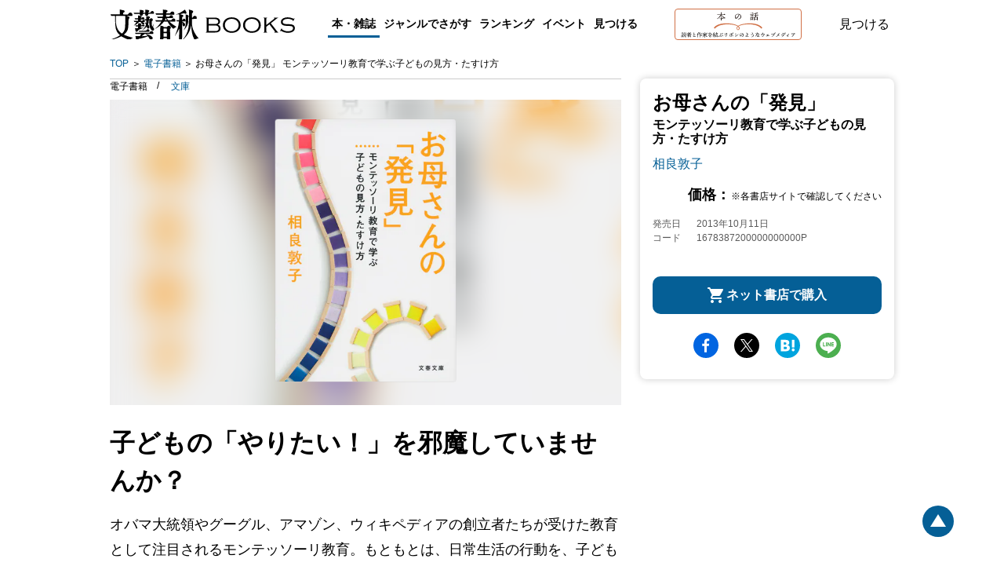

--- FILE ---
content_type: text/html; charset=utf-8
request_url: https://books.bunshun.jp/ud/book/num/1678387200000000000P
body_size: 16464
content:
<!DOCTYPE html>
<html lang="ja">
<head>
<meta charset="utf-8">
<meta name="viewport" content="width=device-width,initial-scale=1,maximum-scale=1,user-scalable=no">

<meta name="thumbnail" content="https://b-bunshun.ismcdn.jp/mwimgs/6/3/350/img_633f0121a8263ad162b2f50cd5605271494574.jpg">
<link rel="preload" href="https://b-bunshun.ismcdn.jp/mwimgs/6/3/350/img_633f0121a8263ad162b2f50cd5605271494574.jpg" as="image" imagesizes="100vw (max-width: 1024px), 652px">


<script
  src="https://code.jquery.com/jquery-3.6.0.min.js"
  integrity="sha256-/xUj+3OJU5yExlq6GSYGSHk7tPXikynS7ogEvDej/m4="
  crossorigin="anonymous"></script>



<script src="https://b-bunshun.ismcdn.jp/common/js/lib/jquery.easing.1.3.js" defer></script>
<script src="https://b-bunshun.ismcdn.jp/common/js/lib/jquery.flicksimple.js" defer></script>
<script src="https://b-bunshun.ismcdn.jp/common/js/lib/flipsnap.js" defer></script>
<script src="https://b-bunshun.ismcdn.jp/common/js/lib/jquery.tile.js" defer></script>
<script src="https://b-bunshun.ismcdn.jp/common/js/v1/jquery.powertip.js" defer></script>
<script src="https://b-bunshun.ismcdn.jp/common/js/lib/jquery.fitvids.js" defer></script>
<script src="https://b-bunshun.ismcdn.jp/resources/bb/js/v1/tools.js?rd=202506090900" defer></script>

<title>『お母さんの「発見」 モンテッソーリ教育で学ぶ子どもの見方・たすけ方』相良敦子 | 電子書籍 - 文藝春秋</title>
<meta name="description" content="子どもの「やりたい！」を邪魔していませんか？　普遍的なモンテッソーリ教育の好著が、十三年ぶりに加筆され登場です。その後の子どもたちは？ お母さんが変われば子どもも変わる。『お母さんの「発見」 モンテッソーリ教育で学ぶ子どもの見方・たすけ方』相良敦子">
<link rel="icon" sizes="16x16 32x32" href="/common/images/favicon.ico">
<link rel="apple-touch-icon" sizes="57x57"   href="https://books.bunshun.jp/common/images/apple-touch-icon-57x57.png">
<link rel="apple-touch-icon" sizes="120x120" href="https://books.bunshun.jp/common/images/apple-touch-icon-120x120.png">
<link rel="apple-touch-icon" sizes="72x72"   href="https://books.bunshun.jp/common/images/apple-touch-icon-72x72.png">
<link rel="apple-touch-icon" sizes="152x152" href="https://books.bunshun.jp/common/images/apple-touch-icon-152x152.png">

<link rel="alternate" type="application/rss+xml" title="文藝春秋BOOKS 新着RSS" href="https://books.bunshun.jp/list/feed/rss">


<link rel="stylesheet" href="https://b-bunshun.ismcdn.jp/resources/bb/css/v2/books/base.css?rd=202506090900">
<link rel="stylesheet" href="https://b-bunshun.ismcdn.jp/resources/bb/css/v2/books/top.css?rd=202506090900">

<meta property="fb:app_id" content="240654022640779">
<meta property="og:locale" content="ja_JP">
<meta property="og:site_name" content="文藝春秋BOOKS">
<meta property="article:publisher" content="https://www.facebook.com/hon.no.hanashi">
<meta property="og:type" content="article">
<meta property="og:url" content="https://books.bunshun.jp/ud/book/num/1678387200000000000P">
<meta property="og:title" content="『お母さんの「発見」 モンテッソーリ教育で学ぶ子どもの見方・たすけ方』相良敦子 | 電子書籍 - 文藝春秋">
<meta property="og:description" content="子どもの「やりたい！」を邪魔していませんか？　普遍的なモンテッソーリ教育の好著が、十三年ぶりに加筆され登場です。その後の子どもたちは？ お母さんが変われば子どもも変わる。『お母さんの「発見」 モンテッソーリ教育で学ぶ子どもの見方・たすけ方』相良敦子" />
<meta property="og:image" content="https://b-bunshun.ismcdn.jp/mwimgs/6/3/480/img_633f0121a8263ad162b2f50cd5605271494574.jpg">

<meta name="twitter:card" content="summary_large_image" />
<meta name="twitter:site" content="@hon_web">

<!-- Google Tag Manager -->
<script>(function(w,d,s,l,i){w[l]=w[l]||[];w[l].push({'gtm.start':new Date().getTime(),event:'gtm.js'});var f=d.getElementsByTagName(s)[0],j=d.createElement(s),dl=l!='dataLayer'?'&l='+l:'';j.async=true;j.src='https://www.googletagmanager.com/gtm.js?id='+i+dl;f.parentNode.insertBefore(j,f);})(window,document,'script','dataLayer','GTM-NXWJZ65');</script>
<!-- End Google Tag Manager -->

<script src="https://d.line-scdn.net/r/web/social-plugin/js/thirdparty/loader.min.js" async="async" defer="defer"></script>

<!-- Facebook Pixel Code -->
<script>
!function(f,b,e,v,n,t,s)
{if(f.fbq)return;n=f.fbq=function(){n.callMethod?
n.callMethod.apply(n,arguments):n.queue.push(arguments)};
if(!f._fbq)f._fbq=n;n.push=n;n.loaded=!0;n.version='2.0';
n.queue=[];t=b.createElement(e);t.async=!0;
t.src=v;s=b.getElementsByTagName(e)[0];
s.parentNode.insertBefore(t,s)}(window,document,'script',
'https://connect.facebook.net/en_US/fbevents.js');
 fbq('init', '191709535089885'); 
fbq('track', 'PageView');
</script>
<noscript>
 <img height="1" width="1" 
src="https://www.facebook.com/tr?id=191709535089885&ev=PageView
&noscript=1"/>
</noscript>
<!-- End Facebook Pixel Code -->


</head>
<body>
<!-- Google Tag Manager (noscript) -->
<noscript><iframe src="https://www.googletagmanager.com/ns.html?id=GTM-NXWJZ65" height="0" width="0" style="display:none;visibility:hidden"></iframe></noscript>
<!-- End Google Tag Manager (noscript) -->

<div id="fb-root"></div>
<script async defer crossorigin="anonymous" src="https://connect.facebook.net/ja_JP/sdk.js#xfbml=1&version=v15.0" nonce="vTUTbbR8"></script>


<div class="l-wrapper" id="wrapper">
    <header class="header__normal">
  <div class="header-inner l-inner" data-nosnippet>
    <div class="header__logo"><a class="header__logo-link" href="/list/books">文藝春秋BOOKS</a></div>
    <div class="navi is-pc">
      <div class="navi__genre">
        <a class="navi__genre-title current">本・雑誌</a>
        <div class="navi__subgenre">
          <a class="navi__submenu" href="/list/tankoubon">単行本</a>
          <a class="navi__submenu" href="/list/bunko">文春文庫</a>
          <a class="navi__submenu" href="/list/shinsho">文春新書</a>
          <a class="navi__submenu" href="/list/comic">コミック</a>
          <a class="navi__submenu" href="/list/ebook">電子書籍</a>
          <a class="navi__submenu" href="/list/mag/ooru">オール讀物</a>
          <a class="navi__submenu" href="/list/mag/bungakukai">文學界</a>
          <a class="navi__submenu" href="/list/mag/bessatsu">別冊文藝春秋</a>
          <a class="navi__submenu" href="/list/mag/extra">ムック・臨時増刊</a>
        </div>
      </div>
      <div class="navi__genre">
        <a class="navi__genre-title">ジャンルでさがす</a>
        <div class="navi__subgenre">
          <a class="navi__submenu" href="/list/genre/novel">小説</a>
          <a class="navi__submenu" href="/list/genre/mystery">エンタメ・ミステリ</a>
          <a class="navi__submenu" href="/list/genre/history">歴史・時代小説</a>
          <a class="navi__submenu" href="/list/genre/nonfiction">ノンフィクション</a>
          <a class="navi__submenu" href="/list/genre/politics">政治・経済・ビジネス</a>
          <a class="navi__submenu" href="/list/genre/essay">随筆・エッセイ</a>
          <a class="navi__submenu" href="/list/genre/hobby">趣味・実用</a>
          <a class="navi__submenu" href="/list/genre/nongenre">ノンジャンル</a>
          <a class="navi__submenu" href="/list/genre/comic">コミック・コミックエッセイ</a>
        </div>
      </div>
      <a href="/articles/-/10635" class="navi__menu">ランキング</a>
      <a href="/list/event-report" class="navi__menu">イベント</a>
      <button type="button" class="header__search navi__menu js-search">見つける</button>
    </div>
    <div class="header__hon is-pc">
      <a class="header__hon-link" href="/">
        <img class="header__hon-img" src="/common/images/v2/books/hon-logo-v2.svg" alt="本の話 読者と作家を結ぶリボンのようなウェブメディア" width="162" height="40">
      </a>
    </div>
    <button type="button" class="header__search js-search">見つける</button>
    <div class="header__menu is-sp js-menu"><span></span><span></span><span></span></div>
  </div><!-- /header-inner -->

  <div class="header__search-box l-inner js-search-box"  data-nosnippet>
    <div class="header__search-box-inner">
      <div class="header__search-header">
        <div class="header__search-title">検索</div>
        <a href="/list/search-b" class="c-more">書籍詳細検索をする</a>
      </div>
      <form action="/list/search-r" method="get" class="header__search-form">
        <input class="header__search-input" type="text" placeholder="タイトル・著者・キーワードから探す" name="fulltext">
      </form>
      <div class="header__search-list">
        <a href="/list/tankoubon" class="header__search-item">単行本</a>
        <a href="/list/bunko" class="header__search-item">文春文庫</a>
        <a href="/list/shinsho" class="header__search-item">文春新書</a>
        <a href="/list/comic" class="header__search-item">コミック</a>
        <a href="/list/ebook" class="header__search-item">電子書籍</a>
        <a href="/list/mag" class="header__search-item">雑誌・ムック・臨時増刊</a>
      </div>
    </div>
  </div><!-- /header__search-box -->

  <div class="header__navi is-sp js-header-menu"  data-nosnippet>
    <div class="navi">
      <a href="/list/tankoubon" class="navi__menu">単行本</a>
      <a href="/list/bunko" class="navi__menu">文春文庫</a>
      <a href="/list/shinsho" class="navi__menu">新書</a>
      <a href="/list/comic" class="navi__menu">コミック</a>
      <a href="/list/ebook" class="navi__menu">電子書籍</a>
      <div class="navi__genre">
        <input id="mag_menu" class="genre-menu-check" type="checkbox">
        <label class="navi__genre-title --mag" for="mag_menu"><span>雑誌・ムック・臨時増刊</span></label>
        <div class="navi__subgenre mag">
          <a class="navi__submenu" href="/list/mag/ooru">オール讀物</a>
          <a class="navi__submenu" href="/list/mag/bungakukai">文學界</a>
          <a class="navi__submenu" href="/list/mag/bessatsu">別冊文藝春秋</a>
          <a class="navi__submenu" href="/list/mag/extra">ムック・臨時増刊</a>
        </div>
      </div>
      <div class="navi__genre">
        <input id="genre_menu" class="genre-menu-check" type="checkbox">
        <label class="navi__genre-title" for="genre_menu"><span>ジャンルでさがす</span></label>
        <div class="navi__subgenre">
          <a class="navi__submenu" href="/list/genre/novel">小説</a>
          <a class="navi__submenu" href="/list/genre/mystery">エンタメ・ミステリ</a>
          <a class="navi__submenu" href="/list/genre/history">歴史・時代小説</a>
          <a class="navi__submenu" href="/list/genre/nonfiction">ノンフィクション</a>
          <a class="navi__submenu" href="/list/genre/politics">政治・経済・ビジネス</a>
          <a class="navi__submenu" href="/list/genre/essay">随筆・エッセイ</a>
          <a class="navi__submenu" href="/list/genre/hobby">趣味・実用</a>
          <a class="navi__submenu" href="/list/genre/nongenre">ノンジャンル</a>
          <a class="navi__submenu" href="/list/genre/comic">コミック・コミックエッセイ</a>
        </div>
      </div>
      <a href="/articles/-/10635" class="navi__menu">ランキング</a>
      <a href="/list/event-report" class="navi__menu">イベント</a>
      <a href="/list/other_media" class="navi__menu">映画化・テレビ化情報</a>
    </div>
    <div class="navi__hon">
      <a class="navi__hon-link" href="/">
        <img class="navi__hon-img" src="/common/images/v2/books/hon-banner.svg" alt="本の話 読者と作家を結ぶリボンのようなウェブメディア" width="358" height="58">
      </a>
    </div>
    <div class="sns-icons">
      <a href="https://www.facebook.com/hon.no.hanashi" class="sns-icons__link --facebook --wh" target="_blank"><img src="/common/images/v2/books/sns-facebook-wh.svg" alt="facebook" width="13" height="24" loading="lazy"></a>
      <a href="https://twitter.com/hon_web" class="sns-icons__link --twitter --wh" target="_blank"><img src="/common/images/v2/books/sns-x-wh.svg" alt="X" width="100" height="102" loading="lazy"></a>
      <a href="https://anchor.fm/hon-web" class="sns-icons__link --podcast --wh" target="_blank"><img src="/common/images/v2/books/sns-podcast-wh.svg" alt="podcast" width="25" height="26" loading="lazy"></a>
      <a href="https://www.youtube.com/@honnohanashi" class="sns-icons__link --youtube --wh"><img src="/common/images/v2/books/sns-youtube-wh.svg" alt="youtube" width="23" height="16" loading="lazy"></a>
      <a href="https://books.bunshun.jp/list/feed/rss" class="sns-icons__link --rss --wh" target="_blank"><img src="/common/images/v2/books/rss-wh.svg" alt="rss" width="25" height="24" loading="lazy"></a>
      <a href="https://note.com/hon_web" class="sns-icons__link --note --wh" target="_blank"><img src="/common/images/v2/books/sns-note-wh.svg" alt="note" width="20" height="22" loading="lazy"></a>
    </div>
  </div><!-- /header__navi -->
</header>
    <nav class="breadcrumb is-pc l-inner" aria-label="現在位置">
  <ol class="breadcrumb_list">
    <li class="breadcrumb_item"><a class="breadcrumb_name" href="/list/books">TOP</a></li>
      <li class="breadcrumb_item">
          <a class="breadcrumb_name" href="/list/ebook">電子書籍</a>
      </li>
      <li class="breadcrumb_item">
          <span class="breadcrumb_name" aria-current="page">お母さんの「発見」 モンテッソーリ教育で学ぶ子どもの見方・たすけ方</span>
      </li>
  </ol>
</nav>

    <div class="book-detail__wrap">
      <div class="book-detail__sub is-pc">
      
<div class="book-subcolumn is-pc">
  <div class="book-subcolumn__inner">
    <div class="book-detail">
    
    <div class="book-detail__info">

 
        

      <h1 class="book-detail__head">
        <span class="book-detail__title">お母さんの「発見」</span>
        <span class="book-detail__subtitle">モンテッソーリ教育で学ぶ子どもの見方・たすけ方</span>

        <em class="book-detail__author">
         <a class="book-detail__author-link" href="/list/search?authors.qname=%E7%9B%B8%E8%89%AF%E6%95%A6%E5%AD%90">相良敦子</a>
        </em>
      </h1>
       
        <div class="book-detail__price">価格：<span>※各書店サイトで確認してください</span></div>
       
       
       <div class="book-detail__meta">
       <div class="book-detail__left">
       <div class="book-detail__date">
        <span class="book-detail__date-th">発売日</span><span class="book-detail__date-td">2013年10月11日</span>
       </div><!-- /book-detail__date -->
       
       
        <div class="book-detail__num">
         <span class="book-detail__num-th">コード</span><span class="book-detail__num-td">1678387200000000000P</span>
        </div><!-- /book-detail__isbn -->
       </div><!-- /book-detail__left -->
       
       <div class="book-detail__right">
       </div><!-- /book-detail__right -->
       </div><!-- /book-detail__meta -->
    </div><!-- /book-detail__info -->
    
    
    <div class="book-cart isbm1678387200000000000P">
       <div class="book-cart__btn book-cart__buy js-open-buy">ネット書店で購入</div>
    </div>
    
    </div><!-- /book-detail -->
    
    <div class="sns-share">
<a target="_blank" href="https://www.facebook.com/sharer/sharer.php?u=https%3A%2F%2Fbooks.bunshun.jp%2Fud%2Fbook%2Fnum%2F1678387200000000000P" class="sns-share__btn --fb">facebook</a>
<a target="_blank" href="https://twitter.com/intent/tweet?original_referer=https%3A%2F%2Fbooks.bunshun.jp%2Fud%2Fbook%2Fnum%2F1678387200000000000P&text=%E3%80%8E%E3%81%8A%E6%AF%8D%E3%81%95%E3%82%93%E3%81%AE%E3%80%8C%E7%99%BA%E8%A6%8B%E3%80%8D%20%E3%83%A2%E3%83%B3%E3%83%86%E3%83%83%E3%82%BD%E3%83%BC%E3%83%AA%E6%95%99%E8%82%B2%E3%81%A7%E5%AD%A6%E3%81%B6%E5%AD%90%E3%81%A9%E3%82%82%E3%81%AE%E8%A6%8B%E6%96%B9%E3%83%BB%E3%81%9F%E3%81%99%E3%81%91%E6%96%B9%E3%80%8F%E7%9B%B8%E8%89%AF%E6%95%A6%E5%AD%90%20%7C%20%E9%9B%BB%E5%AD%90%E6%9B%B8%E7%B1%8D%20-%20%E6%96%87%E8%97%9D%E6%98%A5%E7%A7%8B&via=hon_web&tw_p=tweetbutton&url=https%3A%2F%2Fbooks.bunshun.jp%2Fud%2Fbook%2Fnum%2F1678387200000000000P" class="sns-share__btn --tw">Twitter</a>
<a target="_blank" href="https://b.hatena.ne.jp/entry/https%3A%2F%2Fbooks.bunshun.jp%2Fud%2Fbook%2Fnum%2F1678387200000000000P" class="sns-share__btn --hatena">hatena</a>
<a target="_blank" href="https://social-plugins.line.me/lineit/share?https%3A%2F%2Fbooks.bunshun.jp%2Fud%2Fbook%2Fnum%2F1678387200000000000P" class="sns-share__btn --line">line</a>
</div>
  </div>
</div>
      </div>
      <div class="book-detail__main">
        <div class="is-pc">
        <div class="book-classification">
  <ul class="book-classification__list">
    <li class="book-classification__item">
      <span class="book-classification__text">電子書籍 </span>
    </li>
    <li class="book-classification__item">
      <a class="book-classification__text --bunko" href="/ud/book/num/9784167838720">文庫</a>
    </li>
  </ul>
</div>
        </div>
      <div class="book-detail">
   <div class="book-detail__cover c-cover" style="background-image:url(https://b-bunshun.ismcdn.jp/mwimgs/6/3/350/img_633f0121a8263ad162b2f50cd5605271494574.jpg);">
          <img src="https://b-bunshun.ismcdn.jp/mwimgs/6/3/350/img_633f0121a8263ad162b2f50cd5605271494574.jpg" alt="『お母さんの「発見」』（相良敦子）" width="350" height="509" class="book-detail__image">
    </div>
    <div class="book-detail__info is-sp">
      <div class="book-classification">
  <ul class="book-classification__list">
    <li class="book-classification__item">
      <span class="book-classification__text">電子書籍 </span>
    </li>
    <li class="book-classification__item">
      <a class="book-classification__text --bunko" href="/ud/book/num/9784167838720">文庫</a>
    </li>
  </ul>
</div>
        

      <h1 class="book-detail__head">
        <span class="book-detail__title">お母さんの「発見」</span>
        <span class="book-detail__subtitle">モンテッソーリ教育で学ぶ子どもの見方・たすけ方</span>

        <em class="book-detail__author">
         <a class="book-detail__author-link" href="/list/search?authors.qname=%E7%9B%B8%E8%89%AF%E6%95%A6%E5%AD%90">相良敦子</a>
       </em>
     </h1>
       
        <div class="book-detail__price">価格：<span>※各書店サイトで確認してください</span></div>
       
       
       <div class="book-detail__meta">
       <div class="book-detail__left">
       <div class="book-detail__date">
        <span class="book-detail__date-th">発売日</span><span class="book-detail__date-td">2013年10月11日</span>
       </div><!-- /book-detail__date -->
        <div class="book-detail__num">
         <span class="book-detail__num-th">コード</span><span class="book-detail__num-td">1678387200000000000P</span>
        </div><!-- /book-detail__isbn -->
       </div><!-- /book-detail__left -->
       
       <div class="book-detail__right">
       </div><!-- /book-detail__right -->
       </div><!-- /book-detail__meta -->
    </div><!-- /book-detail__info -->
    

<div class="is-sp">
<div class="sns-share">
<a target="_blank" href="https://www.facebook.com/sharer/sharer.php?u=https%3A%2F%2Fbooks.bunshun.jp%2Fud%2Fbook%2Fnum%2F1678387200000000000P" class="sns-share__btn --fb">facebook</a>
<a target="_blank" href="https://twitter.com/intent/tweet?original_referer=https%3A%2F%2Fbooks.bunshun.jp%2Fud%2Fbook%2Fnum%2F1678387200000000000P&text=%E3%80%8E%E3%81%8A%E6%AF%8D%E3%81%95%E3%82%93%E3%81%AE%E3%80%8C%E7%99%BA%E8%A6%8B%E3%80%8D%20%E3%83%A2%E3%83%B3%E3%83%86%E3%83%83%E3%82%BD%E3%83%BC%E3%83%AA%E6%95%99%E8%82%B2%E3%81%A7%E5%AD%A6%E3%81%B6%E5%AD%90%E3%81%A9%E3%82%82%E3%81%AE%E8%A6%8B%E6%96%B9%E3%83%BB%E3%81%9F%E3%81%99%E3%81%91%E6%96%B9%E3%80%8F%E7%9B%B8%E8%89%AF%E6%95%A6%E5%AD%90%20%7C%20%E9%9B%BB%E5%AD%90%E6%9B%B8%E7%B1%8D%20-%20%E6%96%87%E8%97%9D%E6%98%A5%E7%A7%8B&via=hon_web&tw_p=tweetbutton&url=https%3A%2F%2Fbooks.bunshun.jp%2Fud%2Fbook%2Fnum%2F1678387200000000000P" class="sns-share__btn --tw">Twitter</a>
<a target="_blank" href="https://b.hatena.ne.jp/entry/https%3A%2F%2Fbooks.bunshun.jp%2Fud%2Fbook%2Fnum%2F1678387200000000000P" class="sns-share__btn --hatena">hatena</a>
<a target="_blank" href="https://social-plugins.line.me/lineit/share?https%3A%2F%2Fbooks.bunshun.jp%2Fud%2Fbook%2Fnum%2F1678387200000000000P" class="sns-share__btn --line">line</a>
</div>
</div>
</div><!-- /book-detail -->
      <div class="book-introduction">
 <h2 class="book-introduction__main-catch c-mincho">子どもの「やりたい！」を邪魔していませんか？</h2>
 <!-- h2 class="book-introduction__heading is-sp ">作品紹介</h2 -->
 <div class="book-introduction__section">
      <p class="note">オバマ大統領やグーグル、アマゾン、ウィキペディアの創立者たちが受けた教育として注目されるモンテッソーリ教育。もともとは、日常生活の行動を、子どもがひとりでできるようになることを手伝うことが、その教育法の出発点です。モンテッソーリ教育の入門書ともいえる『お母さんの「敏感期」』を読み、著者の相良敦子さんのもとには、モンテッソーリ教育および「敏感期」というものを知り、「子育てが楽になった」「保育がしやすくなった」という母親、保育者からの手紙が数多く寄せられます。『お母さんの「発見」』では、寄せられた手紙から事例を数多く挙げ、「○○の敏感期」をのりきるための「子どもの見方・たすけ方」を紹介していきます。「魔の2歳」「嵐の3歳」だけではなく、0歳から小学生までの育児に役立ちます。本書を読めば、「そうなのよ、うちの子と同じ！」そんな共感から、育児が楽になるヒントが見つかるでしょう。文庫のための書下ろし「母親が語るわが子のその後の生き方」では、モンテッソーリ教育を受けた子どものその後が読めます。</p>








</div><!-- /book-introduction__section -->
</div>





<div class="book-editor">
      <h3 class="book-editor__heading c-btn-close js-slide-btn slideup">担当編集者より</h3>
      <p class="book-editor__comment js-slide-detail">オバマ大統領、グーグルの創始者等が受けた教育として注目されるモンテッソーリ教育。日常生活の行動を子どもが自分ひとりでできるように手伝うことが、その教育法の出発点。既刊の『お母さんの「敏感期」』と合わせて読めば、子育てが楽になるヒントが満載です。お母さんだけではなく、お父さんにも読んで欲しい一冊（D印刷のイクメンさんも「相良さんの本、読んでよかった」と絶賛）です。文庫特典「母親が語るわが子のその後の生き方」が書下ろしです。TK</p>
</div>

      <div class="book-author">
 <h3 class="book-author__heading">著者</h3>
 <div class="book-author__item">
 <h4 class="book-author__name">相良 敦子</h4>
 <p class="book-author__profile"></p>
<div class="book-author__books">
  <a class="book-author__link" href="/ud/book/num/1679151700000000000Q">
    <img class="book-author__cover" src="https://b-bunshun.ismcdn.jp/mwimgs/c/9/240/img_c93850c8b456f86c3e69eb4cf94e2bdb259078.jpg" width="240" height="347" loading="lazy">
    <div class="book-author__title is-pc">お母さんの工夫</div>
  </a>
  <a class="book-author__link" href="/ud/book/num/1677174500000000000N">
    <img class="book-author__cover" src="https://b-bunshun.ismcdn.jp/mwimgs/b/7/240/img_b7ac1d1c31d200b77c1c0025735e5f903468474.jpg" width="240" height="345" loading="lazy">
    <div class="book-author__title is-pc">お母さんの「敏感期」</div>
  </a>
</div>
</div><!-- /book-author__item -->
 
</div><!-- /book-author -->

      <div class="book-comment" id="bk-comment" data-nosnippet>
  <h3 class="book-comment__heading">感想を送る</h3>
  <p class="book-comment__summary">本書をお読みになったご意見・ご感想をお寄せください。<br />投稿されたお客様の声は、弊社ウェブサイト、また新聞・雑誌広告などに掲載させていただく場合がございます。</p>
  <p class="book-comment__summary">※いただいた内容へのご返信は致しかねますのでご了承ください。<br />
  ※ご意見・ご感想以外は、<a href="https://www.bunshun.co.jp/contact/" target="_blank">こちら</a>から各部門にお送りください。</p>
  <div class="book-comment__form">
  <form id="form-voice" method="post" action="/list/voice/confirm" >
    <input id="voice-book" type="hidden" name="book" value="お母さんの「発見」">
    <input id="voice-bookname" type="hidden" name="bookname" value="『お母さんの「発見」 モンテッソーリ教育で学ぶ子どもの見方・たすけ方』 相良敦子">
    <input id="voice-rid" type="hidden" name="rid" value="526cc4e46a8d1e655900000d">
    <input id="voice-refurl" type="hidden" name="refurl" value="">
    <div class="book-comment__index --required --text"><label for="voice-text">ご意見・ご感想</label></div>
    <div class="book-comment__note"><textarea id="voice-text" class="opinion book-comment__textarea" name="voice" required rows="5" placeholder="ご感想をご記入ください"></textarea></div>
    <div class="book-comment__index --required --name"><label for="voice-name">お名前</label></div>
    <div class="book-comment__note"><input id="voice-name" class="name book-comment__input" type="text" name="name" required placeholder="ニックネーム可"></div>
    <div class="book-comment__index"><label for="voice-email">メールアドレス</label></div>
    <div class="book-comment__note"><input id="voice-email" class="mail book-comment__input" type="email" name="mail" placeholder="books@bunshun.co.jp"></div>
    <div class="book-comment__index"><label for="voice-age">年齢</label></div>
    <div class="book-comment__note"><input id="voice-age" class="age book-comment__input-age" type="text" pattern="^[0-9A-Za-z]+$" name="age" placeholder="-">歳</div>
    <div class="book-comment__index"><label>性別</label></div>
    <div class="book-comment__radio">
      <input class="c-radio c-form-hidden" id="voice-male" type="radio" name="gender" value="男性" tabindex="70"><label for="voice-male" class="label c-label-radio">男性</label>
      <input class="c-radio c-form-hidden" id="voice-female" type="radio" name="gender" value="女性" tabindex="80"><label for="voice-female" class="label c-label-radio">女性</label>
      <input class="c-radio c-form-hidden" id="voice-other" type="radio" name="gender" value="無回答" tabindex="81"><label for="voice-other" class="label c-label-radio">無回答</label>
    </div>
    <button id="commit" type="submit" value="commit" name="commit" class="book-comment__btn c-btn">送信する</button>
  </form>
  </div>
</div><!-- /book-comment -->
      <div class="book-promotion" id="book-promotion" data-nosnippet>
  <h3 class="book-promotion__heading --center">メディア関係者・図書館の皆様</h3>
  
    <a class="book-promotion__btn" href="/list/images/form?num=1678387200000000000P">表紙画像のダウンロード</a>
    
    <p class="book-promotion__summary">ご希望のデータがダウンロードできない場合や、著者インタビューのご依頼、その他の本の紹介に関するお問合せは、直接プロモーション部へご連絡ください。</p>
  <div class="book-promotion__mail">
  <a href="mailto:&#112;&#114;&#64;&#98;&#117;&#110;&#115;&#104;&#117;&#110;&#46;&#99;&#111;&#46;&#106;&#112;">&#112;&#114;&#64;&#98;&#117;&#110;&#115;&#104;&#117;&#110;&#46;&#99;&#111;&#46;&#106;&#112;</a>
  </div>
    
    <div class="book-promotion__notes">
    <p>雑誌・書籍の内容に関するご意見、書籍・記事・写真等の転載、朗読、二次利用などに関するお問合せ、その他については<a href="https://www.bunshun.co.jp/contact/" target="_blank">「文藝春秋へのお問合せ」</a>をご覧ください。</p>
    </div>
</div><!-- /book-promotion -->

    
      
      
<div class="book-purchase js-buy-detail">
    <h2 class="book-purchase__heading">購入する</h2>
    <p class="book-purchase__note">※外部サイトに飛びます</p>

    <div class="book-purchase__ebook">
        <a class="book-purchase__link --kindle" href="http://www.amazon.co.jp/dp/B00FF60ZYK?tag=bunshun_hp-22&linkCode=as1&creative=6339">Amazon Kindleストア</a>
        <a class="book-purchase__link --ibooks" href="https://itunes.apple.com/jp/book/id715450793?mt=11" target="itunes_store">iBookstore</a>
        <a class="book-purchase__link --kobo" href="http://books.rakuten.co.jp/rk/f5ce9ce3088a300c93a0452a6395db21/?scid=we_shunju_20131227">楽天Kobo</a>
        
        <a class="book-purchase__link --booklive" href="http://booklive.jp/product/index/title_id/223483/vol_no/001">BookLive</a>
        <a class="book-purchase__link --e-honto" href="http://honto.jp/ebook/pd_25919268.html">honto</a>
        <a class="book-purchase__link --kinoppy" href="http://www.kinokuniya.co.jp/f/dsg-08-9989544786">紀伊國屋書店Kinoppy</a>
        <a class="book-purchase__link --readerstore" href="http://ebookstore.sony.jp/item/BT000022348300100101/">Reader Store（SONY/ブックリスタ）</a>
        <!-- <a class="book-purchase__link --galapagos" href="http://galapagosstore.com/web/book/detail/sstb-B511-1511484-BT000022348300100101900001">GALAPAGOS STORE（SHARP）</a> -->
    </div>
    <div class="book-purchase__items">
      <a href="/ud/book/num/9784167838720" class="book-purchase__items-link --bunko">文庫</a>
    </div>
    <div class="book-purchase__close js-buy-close">閉じる</div>
</div><!-- /book-purchase -->
      <div class="is-sp">
<div class="book-cart" id="js-cart">
     <div class="book-cart__btn book-cart__buy --wide js-open-buy">ネット書店で購入</div>
</div>
</div>
      </div>
    </div>
    <div class="js-banner-area c-banner-area l-inner" data-nosnippet>
  <div class="c-banner-present">
    <a href="/category/present">
         <img class="is-sp" src="/common/images/v2/books/present-bnr-sp.png" alt="＼話題の本が当たる！／メルマガ読者限定プレゼント" width="343" height="56" loading="lazy" />
         <img class="is-pc" src="/common/images/v1/common/present-bnr.png?rd=2021" alt="＼話題の本が当たる！／メルマガ読者限定プレゼント" width="200" height="200" loading="lazy" />
     </a>
  </div>


<div class="c-banners">

<div class="c-banners__list">
        <a class="c-banners__link" href="https://www.bunshun.co.jp/pick-up/iwgp/?topbnr" target="_blank"><img class="c-banners__image" src="https://b-bunshun.ismcdn.jp/mwimgs/9/5/-/img_95931c9418cc33c3e0cbbb7cc83e2d7d43262.jpg" alt="池袋ウエストゲートパークシリーズ最新作『男女最終戦争』石田衣良・著　公式サイトです" width="738" height="280" loading="lazy"></a>
        <a class="c-banners__link" href="/sp/karasu?topbnr" target="_blank"><img class="c-banners__image" src="https://b-bunshun.ismcdn.jp/mwimgs/7/f/-/img_7ff73028ae9b9b1e55620aa7314feedd13922.jpg" alt="阿部智里「八咫烏シリーズ」特設サイト" width="460" height="160" loading="lazy"></a>
        <a class="c-banners__link" href="/sp/king?topbnr" target="_blank"><img class="c-banners__image" src="https://b-bunshun.ismcdn.jp/mwimgs/2/b/-/img_2b30cc1cb31bd1058426b8c84495bbb9133383.png" alt="米国を代表する作家、スティーヴン・キングの特設サイト" width="460" height="160" loading="lazy"></a>
        <a class="c-banners__link" href="https://recruit.bunshun.co.jp/?utm_source=books.bunshun.jp&utm_medium=banner&utm_campaign=recruit2027newgrads" target="_blank"><img class="c-banners__image" src="https://b-bunshun.ismcdn.jp/mwimgs/3/0/-/img_30fdff4e027592101e6e5dc02caa73bf52030.png" alt="文藝春秋 定期採用2027のお知らせ" width="1125" height="450" loading="lazy"></a>
        <a class="c-banners__link" href="/sp/saeki?topbnr" target="_blank"><img class="c-banners__image" src="https://b-bunshun.ismcdn.jp/mwimgs/6/9/-/img_690d9fa286a4c6ff640e784c7939047f16923.jpg" alt="佐伯泰英特設サイト" width="460" height="160" loading="lazy"></a>
        <a class="c-banners__link" href="/sp/bunko-fair2025?topbnr" target="_blank"><img class="c-banners__image" src="https://b-bunshun.ismcdn.jp/mwimgs/b/9/-/img_b93264a07cc23640cad870cef56fcf2e194233.jpg" alt="2025 文春文庫 秋100ベストセレクション" width="738" height="280" loading="lazy"></a>
</div>
</div><!-- /c-banners -->

</div><!-- /c-banner-area -->
    <footer class="pc-disp-fixed">
  <div class="footer-inner" data-nosnippet>
    <div class="footer-menu">
      <a href="https://www.bunshun.co.jp/company/" target="_blank">会社概要</a>
      <a href="https://www.bunshun.co.jp/kikakushuppan/" target="_blank">自費出版のご案内</a>
      <a href="https://www.bunshun.co.jp/contact/" target="_blank">お問合せ</a>
    </div>
    <div class="footer-company-menu">
      <a href="https://www.bunshun.co.jp/" target="_blank">株式会社文藝春秋</a>
      <a href="https://bunshun.jp/" target="_blank">文春オンライン</a>
      <a href="https://number.bunshun.jp/" target="_blank">Number Web</a>
      <a href="https://crea.bunshun.jp/" target="_blank">CREA WEB</a>
    </div>
    <p class="copyright">Copyright&nbsp;&copy;&nbsp;Bungeishunju Ltd.</p>
  </div>
</footer>

<div id="page-bottom" class="pagetop"><a href="#wrapper"></a></div>
<div class="c-overlay js-overlay"></div>
</div><!-- /l-wrapper -->


<script>

var mainslider;
var resizeTimer;
var ww = 1024;
var showAllow = 0;

var initfunc = function(){
 ww = $(window).width() + 17;

 if (ww>=768 && ww<1024) {
  reClassBookList(3);
  //$('.common-list02-item').tile(3);
  //$('#rank-tankoubon-ul li.common-rank').tile(3);
  //$('#rank-bunko-ul li.common-rank').tile(3);
  //$('#rank-shinsho-ul li.common-rank').tile(3);
  //$('#rank-ebook-ul li.common-rank').tile(3);
 } else if (ww>=1024) {
  $('#narrow-wp').show();
  reClassBookList(4);
  //$('.common-list02-item').tile(4);
  //$('#rank-tankoubon-ul li.common-rank').tile(4);
  //$('#rank-bunko-ul li.common-rank').tile(4);
  //$('#rank-shinsho-ul li.common-rank').tile(4);
 // $('#rank-ebook-ul li.common-rank').tile(4);
 } else {
  reClassBookList(4); //追加
  $('div.list-bottom-linkto').show();
 }

 if (ww > 1024) {
   $('#narrow-wp').show();
  } else {
   $('#narrow-wp').hide();
   $('.js-overlay').fadeOut();

 }

 if (ww>=1024) {
  $('div.omedia-cate').tile(3);
  $('#top-othermedia ul li').tile(3);
  $('#honweb-contents ul li').tile(2);
 } else if (ww>=768) {
  $('#honweb-contents ul li').css({'height':''});
  $('div.omedia-cate').tile(2);
  $('#top-othermedia ul li').tile(2);
 } else {
  $('#honweb-contents ul li').css({'height':''});
  $('div.omedia-cate').css({'height':''});
  $('#top-othermedia ul li').css({'height':''});
 }


 if (ww>=768) {
  $('#menu-btn.common-menu-btn ul#menu-btn-list li').removeClass('active current');
  $('#menu-btn.common-menu-btn ul#menu-btn-list li dl').show();
 } else {
  $('#menu-btn.common-menu-btn ul#menu-btn-list li').removeClass('active current');
  $('#menu-btn.common-menu-btn ul#menu-btn-list li dl').hide();
 }
 $('div.common-list02-item').each(function(){
  var w = $('img', this).width();
  var h = $('img', this).height();
  var p = $('img', this).position();
  $('div.notecatch', this).css({'width':w,'height':h,'left':p.left,'top':p.top});
 });

 if (ww<768) {
  $('#introduction-ac dt').each(function(){$(this).next().hide();});
  $('#introduction-ac dt').removeClass("active");
  $('#reviews').next().show();
  $('#reviews').addClass("active");
 } else {
  $('#introduction-ac dt').each(function(){$(this).next().show();});
  $('#introduction-ac dt').removeClass("active");
 }

 $('#sp-category-menu > ul > li').removeClass('active current');
 $('#sp-category-menu > ul > li > dl').hide();
 $('#smalltab-category-menu').html('').hide();

 if (ww<1024) {
  if ($('div.books-relation-list').length) {
  } else {
   $('#bk-relation').hide();
  }
 } else {
   $('#bk-relation').show();
 }

 if (ww>=480) {
  $('.ranking-cate').tile(2)
 }

// if (typeof(console)!=='undefined') console.log('init');
};

$(function(){

 // resize bind
 $(window).bind('resize',function() {
  if (resizeTimer !== false) clearTimeout(resizeTimer);
  resizeTimer = setTimeout(function() {
   initfunc();
  }, 100);
 });

 // メニューボタン
 $('.nav-menu').click(function(){
  $(this).next().slideToggle();
 });


 // メニュー
 $('a.st-menu-accordion').on('click',function(){
  var p = $(this).parent();
  if (p.hasClass('current')) {
   $('#st-section ul li').removeClass('current')
   p.addClass('close');
   $('dl',p).slideUp();
  } else {
   $('#st-section ul li').removeClass('current')
   p.addClass('current').removeClass('close');
   $('#st-section ul li dl:visible').slideUp();
   $('dl',p).slideDown();
  }
 });


 $('#menu-btn-list li.narrow').on('click',function(){
  if ($(this).hasClass('active')) {
   $(this).removeClass('active current');
   $('#narrow-wp').slideUp();
  } else {
   $(this).addClass('active').addClass('current');
   $('#narrow-wp').slideDown();
  }
 });

 $('#menu-btn.common-menu-btn ul#menu-btn-list li').on('click',function(){
  if (ww>=768) {
  } else {
   if ($(this).hasClass('current')) {
    $(this).removeClass('active current');
    $('dl',$(this)).slideUp();
   } else {
    $('#menu-btn.common-menu-btn ul#menu-btn-list li').removeClass('active current');
    $('#menu-btn.common-menu-btn ul#menu-btn-list li dl').hide();
    $(this).addClass('current').addClass('active');
    $('dl',$(this)).slideDown();
   }
  }
 });

 $('#sp-category-menu > ul > li dl dd a').on('click',function(event){ event.stopPropagation(); });
 $('#sp-category-menu > ul > li').on('click',function(event){
  if (ww<480) {
   if ($(this).hasClass('current')) {
    $(this).removeClass('active current');
    $('dl',$(this)).slideUp();
   } else {
    $('#sp-category-menu > ul > li').removeClass('active current');
    $('#sp-category-menu > ul > li > dl').hide();
    $(this).addClass('current active');
    $('dl',$(this)).slideDown();
   }
  } else if (ww<768) {
   if ($(this).hasClass('current')) {
    $(this).removeClass('active current');
    $('#smalltab-category-menu').slideUp(function(){$(this).empty();});
   } else {
    if ($('dl',$(this)).length) {
     $('#sp-category-menu > ul > li').removeClass('active current');
     $(this).addClass('current active');
     if ($('#smalltab-category-menu dl').length) {
      $('#smalltab-category-menu dl').html($('dl',$(this).parent()).html()).slideDown();
     } else {
      var dl = document.createElement('dl');
      $(dl).addClass('clearfix sprite').html($('dl',$(this).parent()).html());
      $('#smalltab-category-menu').append($(dl)).slideDown();
     }
    }
   }
  }
 });



 $('#result-narrow-wp > div > a').on('click',function(){
  var p = $(this).parent();
  if (p.hasClass('active')) {
   $('#result-narrow-wp form').slideUp();
   $('#result-narrow-wp form div.tab-narrow').hide();
   p.removeClass('active');
  } else {
   $('#result-narrow-wp form div.tab-narrow').show();
   $('#result-narrow-wp form').slideDown();
   p.addClass('active');
  }
  return false;
 });

 $('#nav li.pc-nav-genre,#nav li.pc-nav-home,#nav li.pc-nav-author')
  .on('mouseenter',function(){
   var t = $('dl',this);
   if (t.is(':visible')) {
   } else {
    $(this).removeClass('close');
    t.slideDown();
   }
  })
  .on('mouseleave',function(){
   var t = $('dl',this);
   if (t.is(':visible')) {
    t.slideUp();
   }
  })
  .on('click',function(){
   var t = $('dl',this);
   if (t.is(':visible')) {
    $(this).addClass('close');
    $(this).trigger('mouseleave');
   } else {
    $(this).removeClass('close');
    $(this).trigger('mouseenter');
   }
   return true;
  });

 // フォーマット切り替え
 $('#format > h1').on('click',function(){
  $('div.fukidashi',$(this).parent()).toggle();
 });
 $('#format div.format-change span').on('click',function(){
  $(this).parent().parent().hide();
 });

 $('div.format-change > ul > li > a').on('click',function(){
  var href = this.href;
  var checked = $('#narrow-wp input[type=checkbox]:checked');
  var _param = '?';
  if (checked.length) {
   for(var i=0;i<checked.length;i++){
    var c = checked.eq(i);
    _param += '&' + c.attr('name') + '=' + c.val();
   }
  }
  if ($('#bookorder').length){
    _param += '&order=' + $('#bookorder').val();
  }
  if (_param != '?') {
   _param = _param.replace('?&','?');
   this.href = href + _param;
  }
  return true;
 });


 // ジャンル,表示オプション
 $('div.radio-btn p').on('click',function(){
  if ($(this).hasClass('st')) return;
  var f =  $('.fold',$(this).parent());
  if ( $('input:checked',f).length){
   f.slideDown();
   $(this).addClass('active');
  } else {
   f.slideToggle();
   $(this).toggleClass('active');
  }
 });
 // 発売期間
 $('div.text-year p').on('click',function(){
  if ($(this).hasClass('st')) return;
  var f =  $('.fold',$(this).parent());
  if ( $('input:checked',f).length){
   f.slideDown();
   $(this).addClass('active');
  } else {
   f.slideToggle();
   $(this).toggleClass('active');
  }
 });

 
 //作品紹介
 $('#introduction-ac dt').on('click',function(){
   if (ww < 768) {
    $(this).next().slideToggle();
    $(this).toggleClass("active");
   }
 });
 if (ww<768) {
  $('#reviews').trigger('click');
 }


 //検索ボックス
 $('ul.common-select').on('click',function(){
  var o = $(this);
  var s = $('li:first span',o);
  if (s.hasClass('active')){
   $('dl',o).slideUp('fast');
   s.removeClass('active');
  } else {
   $('dl',o).slideDown('fast');
   s.addClass('active');
  }
 });
 $('ul.common-select li dl dd').on('click',function(){
  var s = $('ul.common-select > li > span.default');
  var t = $(this).text().replace('のキーワード','')
  s.html(t);
 });

 $('#id-select-l,#id-select-m,#id-select-s')
 .on('change',function(){
  if ($(this).val() == 's-keyword') {
   $('option[value="s-keyword"]',$(this)).text('キーワード検索');
  }
  var iid = '#id-keyword-text-' + this.id.replace('id-select-','');
  $(iid).focus();
 })
 .on('focus',function(){
   $('option[value="s-keyword"]',$(this)).text('キーワード検索');
 })
 .on('blur',function(){
  if ($(this).val() == 's-keyword') {
   $('option[value="s-keyword"]',$(this)).text('キーワード検索');
  }
 });

 $('form.header-search').on('submit',function(){
  var o = $(this);
  var t = $('input.keyword-text',o);
  if ( (t.val() == '') || ( t.val() =='検索ワードを入力') ) {
   return false;
  }

  var s = $('div.select-box select',o).val();
  if (s=='s-title') {
   t.attr({'name':'title'});
  } else if (s=='s-series') {
   t.attr({'name':'series'});
  } else if (s=='s-author') {
   t.attr({'name':'authors.qname'});
  } else if (s=='s-isbn') {
   var num = t.val().replace(/-/g,'');
   t.val(num);
   t.attr({'name':'num'});
  } else {
   t.attr({'name':'fulltext'});
  }

 });


  // placement examples
 $('#list-cover span').powerTip({placement: 'nw'});
 $('#list-text span').powerTip({placement: 'ne'});

 $('#list-cover').on('click',function(){
  if ($('span',this).hasClass('normal')) {
   wCookie('ltype','02',60*60*24*1000);
   initfunc();
  }
 });
 $('#list-text').on('click',function(){
  if ($('span',this).hasClass('normal')) {
   wCookie('ltype','01',60*60*24*1000);
   initfunc();
  }
 });

 if((navigator.userAgent.match(/iPhone/i)) || (navigator.userAgent.match(/iPad/i)) || (navigator.userAgent.match(/Android/i))) {
  $('#list-cover,#list-text').on('mouseenter',function(){
    $(this).trigger('click');
    setTimeout(function(){$.powerTip.closeTip();},1500);
  });
 }

 //search book order
 $('#st-narrow-form').on('submit',function(){

  if ( ($('#st-id-ys').length) && ($('#st-id-ms').length) ) {
   if ( ($('#st-id-ys').val() != '') && ($('#st-id-ms').length) ) {
    var yms = $('#st-id-ys').val() + '/' + $('#st-id-ms').val() + '/01';
    if ( validateDate(yms) ) {
     $('#st-id-yms').val(yms);
    } else {
     $('#st-id-yms').val('');
     $('#st-id-ys').val('');
     $('#st-id-ms').val('');
    }
   }
   $('#st-id-ys').attr('disabled', 'disabled');
   $('#st-id-ms').attr('disabled', 'disabled');
  }

  if ( ($('#st-id-ye').length) && ($('#st-id-me').length) ) {
   if ( ($('#st-id-ye').val() != '') && ($('#st-id-me').length) ) {
    var yme = $('#st-id-ye').val() + '/' + $('#st-id-me').val() + '/01';
    if ( validateDate(yme) ) {
     $('#st-id-yme').val(yme);
    } else {
     $('#st-id-yme').val('');
     $('#st-id-ye').val('');
     $('#st-id-me').val('');
    }
   }
   $('#st-id-ye').attr('disabled', 'disabled');
   $('#st-id-me').attr('disabled', 'disabled');
  }

 });


 $('#s-bookorder,#s-bookperpage').on('change',function(){
  var order = $('#s-bookorder').val();
  var pp = $('#s-bookperpage').val();
  var _url = '/list/create/bookresult?';
  _url += 'order=' + order;
  _url += '&per_page=' + pp;

  if ( ($('#id-ys').length) && ($('#id-ms').length) ) {
   if ( ($('#id-ys').val() != '') && ($('#id-ms').length) ) {
    var yms = $('#id-ys').val() + '/' + $('#id-ms').val() + '/01';
    if ( validateDate(yms) ) {
     _url += '&yms=' + yms;
     filter = 1;
    } else {
     $('#id-ys').val('');
     $('#id-ms').val('');
    }
   }
  }

  if ( ($('#id-ye').length) && ($('#id-me').length) ) {
   if ( ($('#id-ye').val() != '') && ($('#id-me').length) ) {
    var yme = $('#id-ye').val() + '/' + $('#id-me').val() + '/01';
    if ( validateDate(yme) ) {
     _url += '&yme=' + yme;
     filter = 1;
    } else {
     $('#id-ye').val('');
     $('#id-me').val('');
    }
   }
  }

  var checked = $('#narrow-wp input[type=checkbox]:checked');
  if (checked.length) {
   for(var i=0;i<checked.length;i++){
    var c = checked.eq(i);
    _url += '&' + c.attr('name') + '=' + c.val();
    filter = 1;
   }
  }

  if ( ($('input.keyword-text').val() != '') && ($('input.keyword-text').val() != '検索ワードを入力') ) {
   var k = $('input.keyword-text').attr('name');
   var v = encodeURIComponent($('input.keyword-text').val());
   _url += '&' + k + '=' + v;
  }

  //if (filter == 0) {
  // if ($('#bookpage').length) {
  //  _url += '&page=' + $('#bookpage').val();
  // }
  //}

  //alert(_url);
  //console.log(_url);

  $('#load-common-list').fadeOut(function(){
   var lh = $(this).height() - 30;
   var loading = '<div class="loading"><img src="/common/images/v1/common/loading2.gif" alt="" /></div>';
   $(this).css({'min-height':'','height':lh}).html(loading).fadeIn('fast');
   $(this).load(_url,function(){
    $(this).show(0,function(){$(this).css({'min-height':300,'height':''});initfunc();});
   })
  });

 });

 //book order
 $('#bookorder').on('change',function(){
  var v = $(this).val();
  var _url = '/list/create/booklist?order=' + v
  if ($('#bookym').length) {
   _url += '&ym=' + $('#bookym').val();
  }
  if ($('#bookqtype').length) {
   _url += '&qtype=' + $('#bookqtype').val();
  }
  if ($('#bookclassified').length) {
   _url += '&classified=' + $('#bookclassified').val();
  }

  if ( ($('#id-ys').length) && ($('#id-ms').length) ) {
   if ( ($('#id-ys').val() != '') && ($('#id-ms').length) ) {
    var yms = $('#id-ys').val() + '/' + $('#id-ms').val() + '/01';
    if ( validateDate(yms) ) {
     _url += '&yms=' + yms;
    } else {
     $('#id-ys').val('');
     $('#id-ms').val('');
    }
   }
  }

  if ( ($('#id-ye').length) && ($('#id-me').length) ) {
   if ( ($('#id-ye').val() != '') && ($('#id-me').length) ) {
    var yme = $('#id-ye').val() + '/' + $('#id-me').val() + '/01';
    if ( validateDate(yme) ) {
     _url += '&yme=' + yme;
    } else {
     $('#id-ye').val('');
     $('#id-me').val('');
    }
   }
  }

  var checked = $('#narrow-wp input[type=checkbox]:checked');
  if (checked.length) {
   for(var i=0;i<checked.length;i++){
    var c = checked.eq(i);
    _url += '&' + c.attr('name') + '=' + c.val();
   }
  }
  //alert(_url);
  //console.log(_url);

  $('#load-common-list').fadeOut(function(){
   var lh = $(this).height() - 30;
   var loading = '<div class="loading"><img src="/common/images/v1/common/loading2.gif" alt="" /></div>';
   $(this).css({'min-height':'','height':lh}).html(loading).fadeIn('fast');
   $(this).load(_url,function(){
    $(this).show(0,function(){$(this).css({'min-height':300,'height':''});initfunc();});
   })
  });


 });

 $('div.radio-btn div.fold input[type=checkbox]').on('click',function(){
  if ($('#bookorder').length) {
   $('#bookorder').trigger('change');
  } else if ($('#s-bookorder').length) {
   $('#s-bookorder').trigger('change');
  }
 });

 $('#tab-year-btn').on('click',function(){
  if ($('#bookorder').length) {
   $('#bookorder').trigger('change');
  } else if ($('#s-bookorder').length) {
   $('#s-bookorder').trigger('change');
  }
  return false;
 });

 //// notecatch display
 $(document).on('mouseenter','div.common-list02-item',function(){
  if ($(this).hasClass('current')) {
  } else {
   $('div.notecatch',this).css({'opacity':0,'display':'table-cell'}).show().stop().animate({'opacity': 0.8}, 400, 'easeOutQuad');
   if((navigator.userAgent.match(/iPhone/i)) || (navigator.userAgent.match(/iPad/i)) || (navigator.userAgent.match(/Android/i))) {
    $('div.notecatch',this).trigger('click');
   }
  }
 });
 $(document).on('mouseleave','div.common-list02-item',function(){
  if ($(this).hasClass('current')) {
  } else {
   $('div.notecatch', this).stop().animate({'opacity': 0}, 200, 'easeOutQuad', function(){
    $(this).hide();
   });
  }
 });

 $(document).on('click','div.common-list02-item div.notecatch',function(event){
  var mbottom = 0;
  var loupe = $('div p span',$(this));
  var p = $(this).parent();
  var pblocknum = 'pb' + parseInt($('div.common-list02-item').index(p) / 4 ,10);
  if (ww<1024) {
   pblocknum = 'pb' + parseInt($('div.common-list02-item').index(p) / 3 ,10);
  }

  if (p.hasClass('current')) {
   $('div.list02-item-detail-wp').hide('blind',{'duration':600},function(){$(this).remove();showAllow=0;loupe.removeClass('active');});
   p.removeClass('current').trigger('mouseleave');
   return;
  }

  $('div.common-list02-item.current').removeClass('current').trigger('mouseleave');
  p.addClass('current');

  if ($('div.'+pblocknum).length) {
   $('div.list02-item-detail-wp').remove();
  } else {
   showAllow = 0;
   $('div.list02-item-detail-wp').filter(function(){return !($(this).hasClass(pblocknum));}).hide('blind',{'duration':600},function(){$(this).remove();loupe.removeClass('active');});
  }

  var o = $(document.createElement("div"));
  o.addClass('list02-item-detail-wp').hide().addClass(pblocknum);
  var html = $('div.detailbox',p).html();
  o.html(html);

  if (p.hasClass('fourth')) {
   p.after(o);
   if ($('span.sales-time',o.next()).length) {mbottom = 20;}
   if ($('span.sales-time',o.next().next()).length) {mbottom = 20;}
   if ($('span.sales-time',o.next().next().next()).length) {mbottom = 20;}
   if ($('span.sales-time',o.next().next().next().next()).length) {mbottom = 20;}
  } else {
   if ($('div.common-list02-item.fourth').length) {
    if (p.hasClass('first')) {
     var n = p.next().next().next();
     if (n.length) {
      n.after(o);
     } else {
      n = p.next().next();
      if (n.length) {
       n.after(o);
      } else {
       n = p.next();
       if (n.length) {
        n.after(o);
       } else {
        p.after(o);
       }
      }
     }
    } else if (p.hasClass('second')) {
     var n = p.next().next();
     if (n.length) {
      n.after(o);
     } else {
      n = p.next();
      if (n.length) {
       n.after(o);
      } else {
       p.after(o);
      }
     }
    } else if (p.hasClass('third')) {
     var n = p.next();
     if (n.length) {
      n.after(o);
     } else {
      p.after(o);
     }
    }
   } else {
    if (p.hasClass('third')) {
     p.after(o);
    } else {
     if (p.hasClass('first')) {
      var n = p.next().next();
      if (n.length) {
       n.after(o);
      } else {
       n = p.next();
       if (n.length) {
        n.after(o);
       } else {
        p.after(o);
       }
      }
     } else if (p.hasClass('second')) {
      var n = p.next();
      if (n.length) {
       n.after(o);
      } else {
       p.after(o);
      }
     }
    }
   }
   if ($('span.sales-time',o.next()).length) {mbottom = 20;}
   if ($('span.sales-time',o.next().next()).length) {mbottom = 20;}
   if ($('span.sales-time',o.next().next().next()).length) {mbottom = 20;}
  }
  o.css({'margin-bottom' : mbottom});
  $('div.common-list02-item div.notecatch div p span').removeClass('active');
  loupe.addClass('active');
  if (showAllow == 1) {
   o.show();
   showAllow = 1;
  } else {
   o.show('blind',{'duration':600},function(){showAllow = 1;$('html,body').animate({scrollTop: p.offset().top}, 600);loupe.addClass('active');});
  }
 // event.stopPropagation();
 });

 $(document).on('click','div.common-list02-item > a',function(){
   $(this).trigger('mouseenter');
   $('div.notecatch',$(this).parent()).trigger('click');
   return false;
 });

 $(document).on('click','div.arrow-box a.ab-close',function(){
  var pp = $(this).parent().parent();
  pp.hide('blind',{'duration':600},function(){showAllow = 0;$('div.common-list02-item div.notecatch div p span').removeClass('active');});
  $('div.common-list02-item.current').removeClass('current').trigger('mouseleave');
  return false;
 });


 //// slilder notecatch display
 $(document).on('mouseenter','div.books-slider ul li',function(){
  if (ww>=768) {
   if ($(this).hasClass('current')) {
   } else {
    $('div.notecatch',this).css('opacity', 0).show().stop().animate({'opacity': 0.8}, 400, 'easeOutQuad');
   }
  }
 });
 $(document).on('mouseleave','div.books-slider ul li',function(){
  if (ww>=768) {
   var o = $(this);
   if (o.hasClass('current')) {
   } else {
    $('div.notecatch', o).stop().animate({'opacity': 0}, 200, 'easeOutQuad', function(){
     $(this).hide();
    });
   }
  }
 });

 // 他の巻をみる
 $('div.other-list-link > a').on('click',function(){
  var o = $(this).parent();
  var f = $('div.fukidashi',o);
  f.fadeToggle('fast');
  return false;
 });

 if ($('#top-kanban-mini-slider').length) {
  createBookSlide(topKanbanMiniSlide,'#top-kanban-mini-slider','#top-kanban-mini-slider-left','#top-kanban-mini-slider-right','#top-kanban-mini-slider-indicator');
 }

 if ($('#pickup-book-slider').length) {
  createBookSlide(pickupSlide,'#pickup-book-slider','#pickup-book-slider-left','#pickup-book-slider-right','#pickup-book-slider-indicator');
 }

 if ($('#series-book-slider').length) {
  createBookSlide(seriesSlide,'#series-book-slider','#series-book-slider-left','#series-book-slider-right','#series-book-slider-indicator');
 }

 for(var ai=0; ai<$('div.books-author-slider').length;ai++){
  createBookSlide(authorSlides[ai],'#author-book-slider'+ai,'#author-book-slider-left'+ai,'#author-book-slider-right'+ai,'#author-book-slider-indicator'+ai);
 }

 if ($('#rel-book-slider').length) {
  createBookSlide(relbookSlide,'#rel-book-slider','#rel-book-slider-left','#rel-book-slider-right','#rel-book-slider-indicator');
 }
 if ($('#genre-book-slider').length) {
  createBookSlide(genrebookSlide,'#genre-book-slider','#genre-book-slider-left','#genre-book-slider-right','#genre-book-slider-indicator');
 }
 if ($('#new-book-slider').length) {
  createBookSlide(newbookSlide,'#new-book-slider','#new-book-slider-left','#new-book-slider-right','#new-book-slider-indicator');
 }
 if ($('#soon-book-slider').length) {
  createBookSlide(soonbookSlide,'#soon-book-slider','#soon-book-slider-left','#soon-book-slider-right','#soon-book-slider-indicator');
 }
 if ($('#tankoubon-book-slider').length) {
  createBookSlide(tankoubonSlide,'#tankoubon-book-slider','#tankoubon-book-slider-left','#tankoubon-book-slider-right','#tankoubon-book-slider-indicator');
 }
 if ($('#bunko-book-slider').length) {
  createBookSlide(bunkoSlide,'#bunko-book-slider','#bunko-book-slider-left','#bunko-book-slider-right','#bunko-book-slider-indicator');
 }
 if ($('#shinsho-book-slider').length) {
  createBookSlide(shinshoSlide,'#shinsho-book-slider','#shinsho-book-slider-left','#shinsho-book-slider-right','#shinsho-book-slider-indicator');
 }
 if ($('#ebook-book-slider').length) {
  createBookSlide(ebookSlide,'#ebook-book-slider','#ebook-book-slider-left','#ebook-book-slider-right','#ebook-book-slider-indicator');
 }




 // 感想
 $('#form-voice').on('submit',function(){
  if ($("#voice-text").val()=='') {
   alert('ご意見・ご感想は必須項目とさせていただいております。');
   return false;
  }
  if ($("#voice-name").val()=='') {
   alert('お名前は必須項目とさせていただいております。');
   return false;
  }
  $('#voice-refurl').val(location.href);
  return true;
 });

 //カレンダー表示
 var calendarRefresh = function(){
   var y = parseInt($('#calendar-slide-center').text().replace('年',''),10);
   var today = new Date();
   var todayStartMonth = new Date(today.getFullYear(),today.getMonth(),1);
   $('#calendar div.fukidashi ul li a').each(function(){
     var mm = parseInt($(this).data('mm'),10);
     var d = new Date(y,mm - 1,1);
     var ym = d.getFullYear() + '' + (d.getMonth() + 1).toString().padStart(2, "0")
     var url = '/list/ebook/monthly?ym=' + ym;
     if (ym=="") {
       $(this).addClass('current');
     } else {
       $(this).removeClass('current');
     }
     if (d > todayStartMonth) {
       $(this).css({'pointer-events':'none','color':'#cccccc'});
     } else {
       if ($(this).hasClass('current')) {
         $(this).css({'pointer-events':'auto','color':'#ffffff'});
       } else {
         $(this).css({'pointer-events':'auto','color':'#000000'});
       }
     }
     $(this).attr('href',url);
   });
 };
 calendarRefresh();
 $('#calendar > p > a').on('click',function(){
  $('#calendar div.fukidashi').slideToggle('fast');
  return false;
 });
 $('#calendar div.fukidashi span.close').on('click',function(){
  $('#calendar div.fukidashi').slideUp('fast');
 });

 $('#calendar-slide-left').on('click',function(){
  var c = parseInt($('#calendar-slide-center').text().replace('年',''),10);
  var l = c -2;
  var r = c
  c = c - 1;
  $('#calendar-slide-left').html('<span class="sprite">←</span>'+l+'年');
  $('#calendar-slide-right').html('<span class="sprite">→</span>'+r+'年');
  $('#calendar-slide-center').text(c+'年');
  calendarRefresh();
  return false;
 });

 $('#calendar-slide-right').on('click',function(){
  var c = parseInt($('#calendar-slide-center').text().replace('年',''),10);
  var l = c;
  var r = c + 2;
  c = c + 1;
  $('#calendar-slide-left').html('<span class="sprite">←</span>'+l+'年')
  $('#calendar-slide-right').html('<span class="sprite">→</span>'+r+'年')
  $('#calendar-slide-center').text(c+'年');
  calendarRefresh();
  return false;
 });

 $('#show-form-voice').on('click',function(){
  $('#form-voice').slideDown();
  $(this).fadeOut();
 });

 $('input.keyword-text').on('focus',function(){
  $('input.keyword-text , #tb-select div.select-wp , #pc-section div.select-wp').addClass('focus');
 });
 $('input.keyword-text').on('blur',function(){
  $('input.keyword-text , #tb-select div.select-wp , #pc-section div.select-wp').removeClass('focus');
 });


 $(window).bind('scroll',function(){
  if ($(window).scrollTop()==0){
   $('#page-bottom').fadeOut()
  } else {
   $('#page-bottom').fadeIn()
  }
 });

 initfunc();





 // iframe Fits
 $('div.notehtml-area').fitVids();

/*
 var bsobj = $('.bookslider').bxSlider({
  auto: true,
  infiniteLoop: true,
  responsive: true,
  speed: 1000,
  displaySlideQty: 1,
  pager: true,
  slideWidth: 738,
  minSlides: 1,
  maxSlides: 1,
  moveSlides: 1,
  slideMargin: 0,
  pause: 4000,
  touchEnabled: true,
  onSlideNext: function($slideElement, oldIndex, newIndex) {
   $('.bookslider li img').animate({'opacity':0.4},300);
   $($slideElement[0]).find('img').animate({'opacity':1.0},300);
  },
  onSlidePrev: function($slideElement, oldIndex, newIndex) {
   $('.bookslider li img').animate({'opacity':0.4},300);
   $($slideElement[0]).find('img').animate({'opacity':1.0},300);
  },
  onSliderLoad: function(){
   $('.bookslider li:eq(1) img').css({'opacity':1.0});
  }
 });
*/

});

jQuery.event.add(window,'load',function(){
 //notecacth
 if ($('div.common-list02-item').length) {
  $('div.common-list02-item').each(function(){
   var w = $('img', this).width();
   var h = $('img', this).height();
   var p = $('img', this).position();
   $('div.notecatch', this).css({'width':w,'height':h,'left':p.left,'top':p.top});
  });
 }
 initfunc();
});
</script>

<script>

$(function(){


//ナビゲーションスクロール
$(window).scroll(function () {
    if ($(this).scrollTop() > 80) {
      $('header').addClass('is-fixed');
    } else {
      $('header').removeClass('is-fixed');
    }
});

//検索ボックス
$('.js-search').click(function() {
     if ($('.js-search-box').is(':visible')){
          $('.js-search-box').slideUp();
          $('.js-search').removeClass('js-close');
          $('header').removeClass('header__default');
          if ($('header').hasClass('header__normal')){
             $('header').removeClass('header__white');
          } else {
             $('header').addClass('header__white');
          }
     } else {
         $('.js-search-box').slideDown();
         $('.js-search').addClass('js-close');
         $('header').removeClass('header__white');
         $('header').addClass('header__default');
     }
});

// メニュー
const $menuButton = $('.js-menu');
const $headerMenu = $('.js-header-menu');
const $headerInner = $('.header-inner');
const $header = $('header');

$menuButton.click(function () {
  const isSpMenuOpen = $headerMenu.is(':visible');
  toggleMenu(isSpMenuOpen);
});

function toggleMenu(isSpMenuOpen) {
  if (isSpMenuOpen) {
    $headerMenu.slideUp();
    $headerInner.removeClass('header-bg');
    $header.removeClass('is-scroll');
    $menuButton.removeClass('js-close');
  } else {
    $headerMenu.slideDown();
    $headerInner.addClass('header-bg');
    $header.addClass('is-scroll');
    $menuButton.addClass('js-close');
  }
}

const mediaBreakpoint = 1024;
const mediaQuery = window.matchMedia('(min-width: ' + mediaBreakpoint + 'px)');
mediaQuery.addEventListener('change', handleMediaQueryChange);

// PC幅に切り替わった際、SPメニューが開いている場合は閉じる
function handleMediaQueryChange(event) {
  if (!event.matches) return;
  if (!$headerMenu.is(':visible')) return;

  toggleMenu(true);
}

// 書籍一覧もっと見る
$('.js-more-btn').click(function() {
   $(this).next('.js-more-disp').slideDown();
   $(this).css('display','none');
});

$('.js-close-btn').click(function() {
   $(this).parent('.js-more-disp').slideUp();
   $(this).parent().prev('.js-more-btn').css('display','block');
});

// スマホの絞り込み検索
$('.js-select-box').click(function() {
   if ($('#narrow-wp').is(':visible')){
      $('#narrow-wp').css('display','none');
      $('#narrow-wp').removeClass('sp-display');
      $('.js-overlay').fadeOut();
   } else {
     $('#narrow-wp').css('display','block');
     $('#narrow-wp').addClass('sp-display');
     $('.js-overlay').fadeIn();
   }
});

 $('.js-sp-display-close').click(function() {
     $('.js-overlay').fadeOut();
     $('#narrow-wp').css('display','none');
  });


  $('.js-open-btn').click(function() {
        $('.js-open-detail').slideToggle();
  });
  
  $('.js-slide-btn').click(function() {
        $(this).next('.js-slide-detail').slideToggle();
        $(this).toggleClass('slideup');
  });
  
  $('.js-open-stock').click(function() {
        $('.js-overlay').fadeIn();
        $('.js-stock-detail').css('display','block');
        if ($('.js-overlay,.js-stock-detail').is(':visible')){
             $('.js-overlay').click(function() {
               $('.js-overlay').fadeOut();
               $('.js-stock-detail').css('display','none');
            });
        };
  });
  
  $('.js-stock-close').click(function() {
     $('.js-overlay').fadeOut();
     $('.js-stock-detail').css('display','none');
  });
  
    $('.js-open-buy').click(function() {
        $('.js-overlay').fadeIn();
        $('.js-buy-detail').css('display','block');
        if ($('.js-overlay,.js-buy-detail').is(':visible')){
             $('.js-overlay').click(function() {
               $('.js-overlay').fadeOut();
               $('.js-buy-detail').css('display','none');
            });
        };
  });
  
  $('.js-buy-close').click(function() {
     $('.js-overlay').fadeOut();
     $('.js-buy-detail').css('display','none');
  });

});

$('.present__detail').before('<p class="present__catch">ただいまこちらの本をプレゼントしております。奮ってご応募ください。</p>');

// ランキング記事のメニュー

$('.js-ranking-years').click(function() {
        $('.js-select-years').slideToggle();
        $(this).toggleClass('slideup');
        if($('.js-select-weekly').is(':visible')){
            $('.js-select-weekly').css('display','none');
            $('.js-ranking-weekly').removeClass('slideup');
        }
});

$('.js-ranking-weekly').click(function() {
        $('.js-select-weekly').slideToggle();
        $(this).toggleClass('slideup');
        if($('.js-select-years').is(':visible')){
            $('.js-select-years').css('display','none');
            $('.js-ranking-years').removeClass('slideup');
        }
});

$('.js-article-past-ranking-calendar').click(function() {
        $('.js-article-past-ranking-calendar-box').slideToggle();
        $(this).toggleClass('slideup');
});


var target = $('#js-cart');
var banner_top = $('.js-banner-area:not(.header__navi .js-banner-area)').offset().top;
var window_top;
var window_height = $(window).height();
$(document).on("scroll touchmove", function(){
  window_top = $(window).scrollTop();
  if(window_top > banner_top - window_height){
    target.fadeOut();
  }else{
    target.fadeIn();
  }
})


</script>

<script>
window.twttr=(function(d,s,id){
 var t,js,fjs=d.getElementsByTagName(s)[0];
 if(d.getElementById(id))return;js=d.createElement(s);js.id=id;
 js.src="//platform.twitter.com/widgets.js";
 fjs.parentNode.insertBefore(js,fjs);
 return window.twttr||(t={_e:[],ready:function(f){t._e.push(f)}})
}(document,"script","twitter-wjs"));

twttr.ready(function (twttr) {
 twttr.events.bind('click', function (e) {
  ga('send', 'social', 'twitter', 'click', window.location.href);
 });
 twttr.events.bind('tweet', function (e) {
  ga('send', 'social', 'twitter', 'tweet', window.location.href);
 });
});
</script>

<div id="fb-root"></div>
<script async defer crossorigin="anonymous" src="https://connect.facebook.net/ja_JP/sdk.js#xfbml=1&version=v7.0&appId=484173098347022&autoLogAppEvents=1" nonce="5I49oeAr"></script>
<script>
window.fbAsyncInit = function(){
 try {
  if (FB && FB.Event && FB.Event.subscribe) {
   FB.Event.subscribe('edge.create', function(targetUrl) {
    ga('send', 'social', 'facebook', 'like', targetUrl);
   });
   FB.Event.subscribe('edge.remove', function(targetUrl) {
    ga('send', 'social', 'facebook', 'unlike', targetUrl);
   });
   FB.Event.subscribe('message.send', function(targetUrl) {
    ga('send', 'social', 'facebook', 'send', targetUrl);
   });
  }
 } catch (e) {}
};
</script>

<script>!function(d,s,id){var js,fjs=d.getElementsByTagName(s)[0];if(!d.getElementById(id)){js=d.createElement(s);js.id=id;js.async=true;js.src="https://b.hatena.ne.jp/js/bookmark_button.js";fjs.parentNode.insertBefore(js,fjs);}}(document,"script","js-hatena");</script>



<div class="measurement" style="display:none;">
<script type="text/javascript" src="/oo/bs/l.js"></script>
<script>
var miu = new MiU();
miu.locationInfo['media'] = 'books.bunshun.jp';
miu.locationInfo['skin'] = 'udoc/book';
miu.locationInfo['id'] = '';
miu.locationInfo['model'] = 'book';
miu.locationInfo['modelid'] = '526cc4e46a8d1e655900000d';
miu.go();
</script>
<noscript><div><img style="display:none;" src="/oo/bs/n.gif" alt="" width="1" height="1" /></div></noscript>
</div>


</body>
</html>